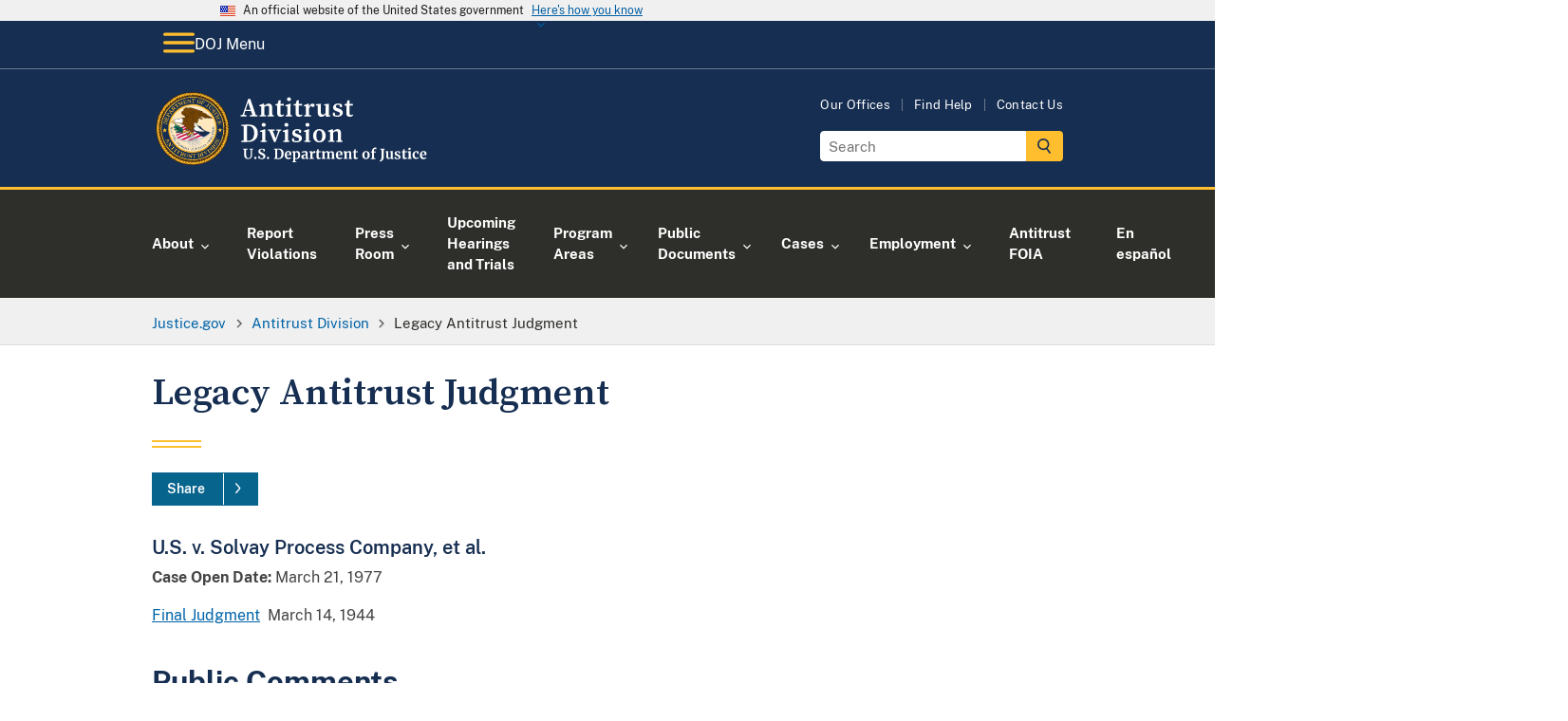

--- FILE ---
content_type: image/svg+xml
request_url: https://www.justice.gov/themes/custom/usdoj_uswds/images/doj-header-footer-icons/doj-icon-footer-youtube.svg
body_size: 287
content:
<?xml version="1.0" encoding="UTF-8"?>
<svg width="20px" height="14px" viewBox="0 0 20 14" version="1.1" xmlns="http://www.w3.org/2000/svg" xmlns:xlink="http://www.w3.org/1999/xlink">
    <title>youtube</title>
    <g id="web-style-guide" stroke="none" stroke-width="1" fill="none" fill-rule="evenodd">
        <g id="web-style-guide-desktop" transform="translate(-851.000000, -8014.000000)" fill="#FFBE2E">
            <g id="footer" transform="translate(-3.000000, 7747.000000)">
                <g id="top" transform="translate(34.000000, 196.000000)">
                    <g id="right" transform="translate(663.000000, 1.000000)">
                        <g id="social" transform="translate(36.000000, 66.999411)">
                            <path d="M141,13.56446 L141,6.43671845 C141,6.43671845 141,3.00058921 137.552211,3.00058921 L124.445437,3.00058921 C124.445437,3.00058921 121,3.00058921 121,6.43671845 L121,13.56446 C121,13.56446 121,17.0005892 124.445437,17.0005892 L137.552211,17.0005892 C137.552211,17.0005892 141,17.0005892 141,13.56446 L141,13.56446 Z M134.882879,10.0111367 L128.334196,13.8433818 L128.334196,6.17654769 L134.882879,10.0111367 Z" id="youtube"></path>
                        </g>
                    </g>
                </g>
            </g>
        </g>
    </g>
</svg>